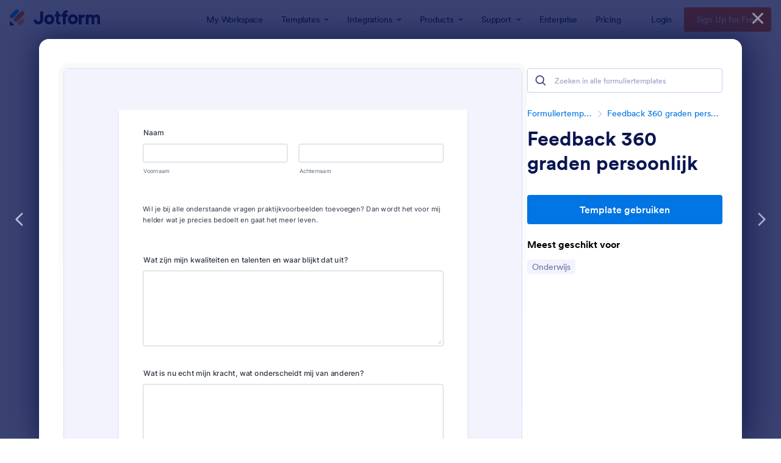

--- FILE ---
content_type: text/html; charset=UTF-8
request_url: https://www.jotform.com/nl/form-templates/preview/212564496191057/classic&nofs&disableSmartEmbed=1
body_size: 10482
content:
<html style="overflow: hidden; scroll-behavior: smooth;" class="supernova" lang="nl" jf-lang="nl" xml:lang="nl"><style type="text/css">body{
position:relative;
scroll-behavior: smooth;
opacity: 1 !important; /* some templates were hidden after window.load: https://www.jotform.com/form-templates/preview/240162793309053/classic&nofs */
margin: 0 !important;
padding: 16px !important;
}
body, html {
touch-action: auto
}
.jfCardForm .jfProgress {
bottom: 20px !important;
}
.jfCardForm .jfForm-backgroundOverlay,
.jfCardForm .jfForm-backgroundUnderlay {
height: 100%;
}
#CookieBanner,
.jfForm-fullscreen,
.jfQuestion-fullscreen,
.formFooter-wrapper,
.formFooter,
.error-navigation-container {
display: none !important;
}
.sr-only { position: absolute; width: 1px; height: 1px; padding: 0; margin: -1px; overflow: hidden; clip: rect(0, 0, 0, 0); border: 0; }
.jf-branding{display:none !important;}
.header-large h2.form-header {
font-size: 2em !important;
}
@media screen and (max-width: 768px) {
.form-all {
margin-top: 0 !important;
margin-bottom: 0 !important;
}
form {
margin: 0 !important;
}
}
/* product list bug fix */
@media screen and (max-width: 480px), screen and (max-device-width: 768px) and (orientation: portrait), screen and (max-device-width: 415px) and (orientation: landscape) {
.form-line[data-payment="true"] div[data-wrapper-react="true"] {
align-items: flex-start !important;
}
}
/* <END> product list bug fix */</style><head><meta name="viewport" content="width=device-width, initial-scale=1.0, maximum-scale=2.0, user-scalable=1"><meta name="googlebot" content="noindex,indexifembedded" /><meta name="robots" content="noindex,follow" /><link rel="alternate" type="application/json+oembed" href="https://www.jotform.com/oembed/?format=json&url=https%3A%2F%2Fform.jotform.com%2F212564496191057" title="oEmbed Form"><link rel="alternate" type="text/xml+oembed" href="https://www.jotform.com/oembed/?format=xml&url=https%3A%2F%2Fform.jotform.com%2F212564496191057" title="oEmbed Form"><link rel="shortcut icon" href="https://cdn.jotfor.ms/assets/img/favicons/favicon-2021-light%402x.png"><link rel="apple-touch-icon" href="https://cdn.jotfor.ms/assets/img/favicons/favicon-2021-light%402x.png"><title>360 graden feedback</title><link type="text/css" rel="stylesheet" href="https://cdn.jotfor.ms/stylebuilder/static/form-common.css?v=bfad20d
&v=3.3.68228"/><style type="text/css">@media print{*{-webkit-print-color-adjust: exact !important;color-adjust: exact !important;}.form-section{display:inline!important}.form-pagebreak{display:none!important}.form-section-closed{height:auto!important}.page-section{position:initial!important}}</style><link type="text/css" rel="stylesheet" href="https://cdn.jotfor.ms/themes/CSS/5e6b428acc8c4e222d1beb91.css?v=3.3.68228&v=3.3.68228"/><link type="text/css" rel="stylesheet" href="https://cdn.jotfor.ms/s/static/ac6e434b254/css/styles/payment/payment_styles.css?3.3.68228&v=3.3.68228" /><link type="text/css" rel="stylesheet" href="https://cdn.jotfor.ms/s/static/ac6e434b254/css/styles/payment/payment_feature.css?3.3.68228&v=3.3.68228" /><style type="text/css">body{ scroll-behavior: smooth; } body, html { touch-action: auto } .jfCardForm { overflow: hidden;} .jfCardForm .jfProgress { bottom: 20px !important; } .jfCardForm .jfForm-backgroundOverlay, .jfCardForm .jfForm-backgroundUnderlay { height: 100%; } .sr-only { position: absolute; width: 1px; height: 1px; padding: 0; margin: -1px; overflow: hidden; clip: rect(0, 0, 0, 0); border: 0; } html { -webkit-overflow-scrolling: touch; overflow: scroll; }body { height: 100%; overflow: scroll; }.form-line-error.donation_cont.form-validation-error, .form-line-error[data-type="control_paymentmethods"] {background: transparent !important;}.form-line-error.donation_cont .form-error-message, [data-type="control_paymentmethods"] .form-error-message {display:none;}.product-container-wrapper .form-sub-label-container{position:relative;}.product-container-wrapper .donation_currency {position: absolute;width: 46px;text-align: right;right: 10px !important;top: 10px;}.form-line-error.donation_cont.form-validation-error .form-radio+label:before, [data-type="control_paymentmethods"] .form-radio+label:before{border-color: rgba(195, 202, 216, 0.75) !important; box-shadow: none !important}</style><script type="text/javascript">document.addEventListener("DOMContentLoaded", function(test){
var user = {"username":"guest_66b4ac3dc841e651","name":null,"email":null,"website":null,"time_zone":null,"account_type":{"name":"GUEST","currency":"USD","limits":{"submissions":10,"overSubmissions":10,"sslSubmissions":10,"payments":1,"uploads":104857600,"tickets":0,"subusers":0,"api-daily-limit":100,"views":1000,"formCount":5,"hipaaCompliance":false,"emails":{"reminderEmailBlocks":1},"fieldPerForm":100,"totalSubmissions":500,"signedDocuments":1,"elementPerWorkflow":100,"aiAgents":5,"aiConversations":10,"aiSessions":1000,"aiPhoneCall":600,"aiKnowledgeBase":30000,"aiAgentSms":1},"prices":{"monthly":0,"yearly":0,"biyearly":0},"plimusIDs":{"monthly":0,"yearly":0,"biyearly":0},"planType":"2022","currentPlanType":"2022","isVisible":false},"status":null,"created_at":null,"updated_at":null,"region":null,"is_verified":null,"allowMyApps":true,"allowStoreBuilder":true,"allowSign":true,"allowSignPublicLinkV2":true,"conditionEngineBetaUser":false,"isNewValidation":false,"singleSubmissionViewBetaUser":false,"newInsertUpdateDataBetaUser":false,"isBackendFieldValidationEnabled":false,"isInputTableBetaUserEnabled":true,"submissionQViewerBetaUser":false,"isAppsLaunched":true,"allowInboxSubThread":false,"allowNewThankYouPage":false,"allowDigest":false,"allowAutoDeleteSubmissions":false,"isAppSubdomainAllowed":true,"branding21":"1","allowWorkflowFeatures":true,"allowAllSubmissions":false,"reactivationAnnouncement":false,"allowPageBuilder":false,"allowAcademy":true,"allowDonationBox":true,"allowNewCondition":false,"allowMixedListing":true,"headerShowUpgrade":false,"allowWorkflowV2":true,"workflowAIActionEnabled":false,"workflowTestRunEnabled":false,"isDefaultToolPromptEnable":false,"isPortalUserManagementBetaUserEnabled":true,"allowAIAgentFormFiller":true,"aiAgentBetaUser":true,"AIAgentBetaAccepted":"1","aiAgentReleased":true,"aiFormBuilderBetaUserAgreement":"1","allowPaymentReusableForEnterprise":false,"aiSupportAgentEnabled":true,"isNewFolderStructureAvailable":false,"isTeamLabelsEnabledUser":false,"canCreateAIFormTemplate":false,"isNewFormTransferEnabled":true,"allowAIFormDesigner":false,"isUseFormCreationAnimations":true,"isSmartPDFFormViewSelectionAllowed":false,"isAllowCreateDocumentWithAI":false,"salesforceAIAgentBetaUser":false,"isAIProductsBetaAgreementAccepted":false,"isAISubmissionDocumentUser":"1","teamsBetaUser":"0","allowEncryptionV2":true,"isFormBuilderNewShare":false,"ofacUser":false,"isSupportersAllowedToLoginOptionEnabled":true,"isNewSMTPFlowEnabled":true,"showNewBadgesForWorkflow":false,"limitEstimation":null,"notifications":[],"forceHipaaModal":false,"identifier":"ff8576390f421b0c689ef1acd6c7520a","is2FAActive":false,"is2FAEnabled":false}
var userCreationDate = (user && user.created_at !== null) ? new Date(user.created_at) : null;
var signReleaseDate = new Date("2022-10-04");
var isGuestUser = !user || user.account_type.name === "GUEST";
var showSignWatermark = isGuestUser || userCreationDate.getTime() >= signReleaseDate.getTime();
// Mock _paypalCompleteJS as a constructor
window._paypalCompleteJS = function () {
this.initialization = function () {};
};
if (showSignWatermark) {
var signatureFields = document.querySelectorAll('[data-type="control_signature"]');
signatureFields.forEach(function(signatureField){
var inputArea = signatureField.querySelector(".signature-wrapper");
if (inputArea !== null) {
inputArea.style.position = "relative";
var div = document.createElement("div");
div.style = "position: absolute; bottom: 6px; right: 10px; font-size: 10px; font-family: Inter, sans-serif; pointer-events: none;";
var powerText = document.createElement("div");
powerText.innerText = "Powered by ";
var signSpan = document.createElement("span");
signSpan.style = "color: rgb(123, 182, 15); font-weight: 700;";
signSpan.innerText = "Jotform Sign";
powerText.appendChild(signSpan);
div.appendChild(powerText);
inputArea.appendChild(div);
}
});
}
if (document.querySelector("div.form-all") !== null){
var formOffset = window.getComputedStyle(document.querySelector("div.form-all"), ":before").getPropertyValue("top");
if(parseInt(formOffset.replace("px", "")) < 0){
document.querySelector("div.form-all").style.cssText = "margin-top:0 !important";
// document.querySelector("div.form-all").style.top = ( -1 * parseInt(formOffset.replace("px", "")) + "px");
document.querySelector("div.form-all").style.marginBottom = (-1 * parseInt(formOffset.replace("px", "")) + "px");
}
}
}, false);setInterval(function(){if (document.querySelectorAll("iframe").length) { document.querySelectorAll("iframe").forEach(function(embed, index){ embed.title = "Form Embed - " + (++index); }); } var form = document.querySelectorAll("form.jotform-form"); if(typeof form !== "undefined" && form && form.length){ form[0].setAttribute("action", "/nl/form-templates/preview/thank-you/classic?"); form[0].setAttribute("method", "post"); } }, 1000); var _extScriptSources = '["https:\/\/cdn.jotfor.ms\/s\/static\/ac6e434b254\/static\/prototype.forms.js","https:\/\/cdn.jotfor.ms\/s\/static\/ac6e434b254\/static\/jotform.forms.js","https:\/\/cdn.jotfor.ms\/s\/static\/ac6e434b254\/js\/pen\/toMarkdown.js","https:\/\/cdn.jotfor.ms\/s\/static\/ac6e434b254\/js\/pen\/showdown.js","https:\/\/cdn.jotfor.ms\/s\/umd\/3910e76dcba\/for-sanitize.js"]'; function loadInlineScripts(){	JotForm.newDefaultTheme = true;
JotForm.extendsNewTheme = false;
// {GPT_APP_SCRIPT}
JotForm.singleProduct = false;
JotForm.newPaymentUIForNewCreatedForms = true;
JotForm.texts = {"confirmEmail":"E-mail does not match","pleaseWait":"Please wait...","validateEmail":"You need to validate this e-mail","confirmClearForm":"Are you sure you want to clear the form","lessThan":"Your score should be less than or equal to","incompleteFields":"There are incomplete required fields. Please complete them.","required":"This field is required.","requireOne":"At least one field required.","requireEveryRow":"Every row is required.","requireEveryCell":"Every cell is required.","email":"Enter a valid e-mail address","alphabetic":"This field can only contain letters","numeric":"This field can only contain numeric values","alphanumeric":"This field can only contain letters and numbers.","cyrillic":"This field can only contain cyrillic characters","url":"This field can only contain a valid URL","currency":"This field can only contain currency values.","fillMask":"Field value must fill mask.","uploadExtensions":"You can only upload following files:","noUploadExtensions":"File has no extension file type (e.g. .txt, .png, .jpeg)","uploadFilesize":"File size cannot be bigger than:","uploadFilesizemin":"File size cannot be smaller than:","gradingScoreError":"Score total should only be less than or equal to","inputCarretErrorA":"Input should not be less than the minimum value:","inputCarretErrorB":"Input should not be greater than the maximum value:","maxDigitsError":"The maximum digits allowed is","minCharactersError":"The number of characters should not be less than the minimum value:","maxCharactersError":"The number of characters should not be more than the maximum value:","freeEmailError":"Free email accounts are not allowed","minSelectionsError":"The minimum required number of selections is ","maxSelectionsError":"The maximum number of selections allowed is ","pastDatesDisallowed":"Date must not be in the past.","dateLimited":"This date is unavailable.","dateInvalid":"This date is not valid. The date format is {format}","dateInvalidSeparate":"This date is not valid. Enter a valid {element}.","ageVerificationError":"You must be older than {minAge} years old to submit this form.","multipleFileUploads_typeError":"{file} has invalid extension. Only {extensions} are allowed.","multipleFileUploads_sizeError":"{file} is too large, maximum file size is {sizeLimit}.","multipleFileUploads_minSizeError":"{file} is too small, minimum file size is {minSizeLimit}.","multipleFileUploads_emptyError":"{file} is empty, please select files again without it.","multipleFileUploads_uploadFailed":"File upload failed, please remove it and upload the file again.","multipleFileUploads_onLeave":"The files are being uploaded, if you leave now the upload will be cancelled.","multipleFileUploads_fileLimitError":"Only {fileLimit} file uploads allowed.","dragAndDropFilesHere_infoMessage":"Drag and drop files here","chooseAFile_infoMessage":"Choose a file","maxFileSize_infoMessage":"Max. file size","generalError":"There are errors on the form. Please fix them before continuing.","generalPageError":"There are errors on this page. Please fix them before continuing.","wordLimitError":"Too many words. The limit is","wordMinLimitError":"Too few words. The minimum is","characterLimitError":"Too many Characters. The limit is","characterMinLimitError":"Too few characters. The minimum is","ccInvalidNumber":"Credit Card Number is invalid.","ccInvalidCVC":"CVC number is invalid.","ccInvalidExpireDate":"Expire date is invalid.","ccInvalidExpireMonth":"Expiration month is invalid.","ccInvalidExpireYear":"Expiration year is invalid.","ccMissingDetails":"Please fill up the credit card details.","ccMissingProduct":"Please select at least one product.","ccMissingDonation":"Please enter numeric values for donation amount.","disallowDecimals":"Please enter a whole number.","restrictedDomain":"This domain is not allowed","ccDonationMinLimitError":"Minimum amount is {minAmount} {currency}","requiredLegend":"All fields marked with * are required and must be filled.","geoPermissionTitle":"Permission Denied","geoPermissionDesc":"Check your browser's privacy settings.","geoNotAvailableTitle":"Position Unavailable","geoNotAvailableDesc":"Location provider not available. Please enter the address manually.","geoTimeoutTitle":"Timeout","geoTimeoutDesc":"Please check your internet connection and try again.","selectedTime":"Selected Time","formerSelectedTime":"Former Time","cancelAppointment":"Cancel Appointment","cancelSelection":"Cancel Selection","confirmSelection":"Confirm Selection","noSlotsAvailable":"No slots available","slotUnavailable":"{time} on {date} has been selected is unavailable. Please select another slot.","multipleError":"There are {count} errors on this page. Please correct them before moving on.","oneError":"There is {count} error on this page. Please correct it before moving on.","doneMessage":"Well done! All errors are fixed.","invalidTime":"Enter a valid time","doneButton":"Done","reviewSubmitText":"Review and Submit","nextButtonText":"Next","prevButtonText":"Previous","seeErrorsButton":"See Errors","notEnoughStock":"Not enough stock for the current selection","notEnoughStock_remainedItems":"Not enough stock for the current selection ({count} items left)","soldOut":"Sold Out","justSoldOut":"Just Sold Out","selectionSoldOut":"Selection Sold Out","subProductItemsLeft":"({count} items left)","startButtonText":"START","submitButtonText":"Submit","submissionLimit":"Sorry! Only one entry is allowed. <br> Multiple submissions are disabled for this form.","reviewBackText":"Back to Form","seeAllText":"See All","progressMiddleText":"of","fieldError":"field has an error.","error":"Error"};
JotForm.newPaymentUI = true;
JotForm.originalLanguage = "nl";
JotForm.activeRedirect = "thanktext";
JotForm.uploadServerURL = "https://upload.jotform.com/upload";
JotForm.clearFieldOnHide="disable";
JotForm.submitError="jumpToFirstError";
JotForm.init(function(){
/*INIT-START*/
if (window.Jotform && JotForm.accessible) $('input_7').setAttribute('tabindex',0);
JotForm.setCustomHint( 'input_7', 'Type here...' );
if (window.Jotform && JotForm.accessible) $('input_9').setAttribute('tabindex',0);
JotForm.setCustomHint( 'input_9', 'Type here...' );
if (window.Jotform && JotForm.accessible) $('input_30').setAttribute('tabindex',0);
JotForm.setCustomHint( 'input_30', 'Type here...' );
if (window.Jotform && JotForm.accessible) $('input_11').setAttribute('tabindex',0);
JotForm.setCustomHint( 'input_11', 'Type here...' );
if (window.Jotform && JotForm.accessible) $('input_31').setAttribute('tabindex',0);
JotForm.setCustomHint( 'input_31', 'Type here...' );
if (window.Jotform && JotForm.accessible) $('input_14').setAttribute('tabindex',0);
JotForm.setCustomHint( 'input_14', 'Type here...' );
if (window.Jotform && JotForm.accessible) $('input_15').setAttribute('tabindex',0);
JotForm.setCustomHint( 'input_15', 'Type here...' );
if (window.Jotform && JotForm.accessible) $('input_16').setAttribute('tabindex',0);
JotForm.setCustomHint( 'input_16', 'Type here...' );
if (window.Jotform && JotForm.accessible) $('input_18').setAttribute('tabindex',0);
JotForm.setCustomHint( 'input_18', 'Type here...' );
if (window.Jotform && JotForm.accessible) $('input_19').setAttribute('tabindex',0);
JotForm.setCustomHint( 'input_19', 'Type here...' );
if (window.Jotform && JotForm.accessible) $('input_33').setAttribute('tabindex',0);
JotForm.setCustomHint( 'input_33', 'Type here...' );
if (window.Jotform && JotForm.accessible) $('input_34').setAttribute('tabindex',0);
JotForm.setCustomHint( 'input_34', 'Type here...' );
if (window.Jotform && JotForm.accessible) $('input_22').setAttribute('tabindex',0);
JotForm.setCustomHint( 'input_22', 'Type here...' );
if (window.Jotform && JotForm.accessible) $('input_23').setAttribute('tabindex',0);
JotForm.setCustomHint( 'input_23', 'Type here...' );
if (window.Jotform && JotForm.accessible) $('input_25').setAttribute('tabindex',0);
JotForm.setCustomHint( 'input_25', 'Type here...' );
if (window.Jotform && JotForm.accessible) $('input_35').setAttribute('tabindex',0);
JotForm.setCustomHint( 'input_35', 'Type here...' );
if (window.Jotform && JotForm.accessible) $('input_27').setAttribute('tabindex',0);
JotForm.setCustomHint( 'input_27', 'Type here...' );
JotForm.alterTexts({"ageVerificationError":"U moet ouder zijn dan {minAge} jaar om dit formulier in te dienen.","alphabetic":"Dit veld mag alleen letters bevatten","alphanumeric":"Dit veld kan alleen letters en cijfers bevatten","appointmentSelected":"U heeft {time} op {date} gekozen","ccDonationMinLimitError":"Minimum bedrag is {minAmount} {currency}","ccInvalidCVC":"CVC-nummer is ongeldig","ccInvalidExpireDate":"De einddatum is ongeldig.","ccInvalidExpireMonth":"Expiration month is invalid.","ccInvalidExpireYear":"Expiration year is invalid.","ccInvalidNumber":"Het nummer van de creditcard is ongeldig.","ccMissingDetails":"Please fill up the credit card details.","ccMissingDonation":"Vul enkel numerieke waarden in voor het donatie bedrag.","ccMissingProduct":"Graag minimaal één product selecteren.","characterLimitError":"Te veel karakters. Het maximum is","characterMinLimitError":"Te weinig karakters. Het minimum is","confirmClearForm":"Weet je zeker dat je het formulier wilt leegmaken","confirmEmail":"Je email is niet gelijk","currency":"Dit veld kan alleen valuta bevatten","cyrillic":"Dit veld kan alleen cyrillische karakters bevatten","dateInvalid":"Deze datum is niet geldig. De datumnotatie is {formaat}","dateInvalidSeparate":"Deze datum is niet geldig. Voer een geldig {} element in.","dateLimited":"Deze datum is niet beschikbaar.","disallowDecimals":"Geef een geheel getal.","doneButton":"Klaar","doneMessage":"Goed gedaan! Alle fouten zijn verholpen.","dragAndDropFilesHere_infoMessage":"Sleep bestanden hier naartoe","email":"Voer een geldig emailadres in","fillMask":"Veldwaarde moet toegestane invoer te vullen.","freeEmailError":"Gratis email accounts zijn niet toegelaten.","generalError":"Er zijn fouten op het formulier. Los deze s.v.p. op voor je verder gaat.","generalPageError":"Er zijn fouten op deze pagina. Herstel dit s.v.p. voordat je verder gaat.","geoNotAvailableDesc":"Location provider not available. Please enter the address manually.","geoNotAvailableTitle":"Position Unavailable","geoPermissionDesc":"Check your browser's privacy settings.","geoPermissionTitle":"Permission Denied","geoTimeoutDesc":"Please check your internet connection and try again.","geoTimeoutTitle":"Timeout","gradingScoreError":"Totaalscore kan alleen minder dan of gelijk zijn aan","incompleteFields":"Niet alle verplichte velden zijn ingevuld. Vul deze velden s.v.p. in","inputCarretErrorA":"Invoer mag niet kleiner zijn dan de minimumwaarde:","inputCarretErrorB":"De input mag niet groter zijn dan de maximum waarde:","justSoldOut":"Net Uitverkocht","lessThan":"Je score zou minder of gelijk moeten zijn aan","maxDigitsError":"Het maximum aantal toegelaten tekens is","maxFileSize_infoMessage":"Max. bestand grootte","maxSelectionsError":"The maximum number of selections allowed is ","minSelectionsError":"Het minimum aantal vereiste selecties is","multipleError":"Er zijn {count} fouten op deze pagina. Corrigeer deze voordat u verder gaat.","multipleFileUploads_emptyError":"{file} is leeg, selecteer bestanden opnieuw zonder dit bestand.","multipleFileUploads_fileLimitError":"Alleen {} FILELIMIT uploaden van bestanden toegestaan.","multipleFileUploads_minSizeError":"{file} is te klein, minimale bestandsgrootte is {minSizeLimit}.","multipleFileUploads_onLeave":"De bestanden worden ge-upload, als je nu de pagina verlaat, zal de upload worden geannuleerd.","multipleFileUploads_sizeError":"{file} is te groot, de maximale bestandsgrootte is {sizeLimit}.","multipleFileUploads_typeError":"{file} heeft een ongeldige extensie. Alleen {extensions} zijn toegestaan.","multipleFileUploads_uploadFailed":"File upload failed, please remove it and upload the file again.","nextButtonText":"Volgende","noSlotsAvailable":"Geen tijdslot beschikbaar","notEnoughStock":"Onvoldoende voorraad voor de huidige selectie","notEnoughStock_remainedItems":"Onvoldoende voorraad voor de huidige selectie ({count} items left)","noUploadExtensions":"File has no extension file type (e.g. .txt, .png, .jpeg)","numeric":"Dit veld mag alleen numerieke karakters bevatten","oneError":"Er is {count} fout op deze pagina. Corrigeer deze voordat u verder gaat.","pastDatesDisallowed":"Datum mag niet in het verleden plaatsvinden.","pleaseWait":"Even geduld aub...","prevButtonText":"Vorige","required":"Dit veld is verplicht.","requiredLegend":"Alle velden met een * zijn verplicht en moeten worden ingevuld.","requireEveryCell":"Iedere cel is verplicht","requireEveryRow":"Elke rij is verplicht.","requireOne":"Tenminste een veld verplicht om in te vullen.","restrictedDomain":"This domain is not allowed","seeErrorsButton":"Zie Fouten","selectionSoldOut":"Selectie Uitverkocht","slotUnavailable":"{time} on {date} has been selected is unavailable. Please select another slot.","soldOut":"Uitverkocht","submitButtonText":"Versturen","subProductItemsLeft":"({count} items left)","uploadExtensions":"Je kunt alleen de volgende bestanden uploaden:","uploadFilesize":"De grootte van het bestand kan niet groter zijn dan:","uploadFilesizemin":"Bestandsgrootte mag niet kleiner zijn dan:","url":"Dit veld kan alleen een geldige URL bevatten","validateEmail":"You need to validate this e-mail","wordLimitError":"Te veel woorden. De limiet is","wordMinLimitError":"Te weinig woorden. Het minimum is"});
/*INIT-END*/
});
setTimeout(function() {
JotForm.paymentExtrasOnTheFly([null,{"description":"","name":"naam","qid":"1","text":"Naam","type":"control_fullname"},null,null,null,{"name":"input5","qid":"5","text":"Wil je bij alle onderstaande vragen praktijkvoorbeelden toevoegen? Dan wordt het voor mij helder wat je precies bedoelt en gaat het meer leven.","type":"control_text"},null,{"description":"","mde":"Yes","name":"watZijn","qid":"7","subLabel":"","text":"Wat zijn mijn kwaliteiten en talenten en waar blijkt dat uit?","type":"control_textarea","wysiwyg":"Disable"},null,{"description":"","mde":"Yes","name":"watIs","qid":"9","subLabel":"","text":"Wat is nu echt mijn kracht, wat onderscheidt mij van anderen? ","type":"control_textarea","wysiwyg":"Disable"},null,{"description":"","mde":"Yes","name":"wanneerBen","qid":"11","subLabel":"","text":"Wanneer ben ik echt helemaal in mijn element? ","type":"control_textarea","wysiwyg":"Disable"},null,null,{"description":"","mde":"Yes","name":"wieBen","qid":"14","subLabel":"","text":"Wie ben ik in de omgang?","type":"control_textarea","wysiwyg":"Disable"},{"description":"","mde":"Yes","name":"waarvoorKom","qid":"15","subLabel":"","text":"Waarvoor kom je naar mij toe? Waarom?","type":"control_textarea","wysiwyg":"Disable"},{"description":"","mde":"Yes","name":"welkTalent","qid":"16","subLabel":"","text":"Welk talent zou ik nog vaker in mogen zetten? Waarom?","type":"control_textarea","wysiwyg":"Disable"},{"name":"input17","qid":"17","text":"Onderstaande vragen geven mij inzicht in mijn valkuilen: (is altijd de overtreffende trap van een kwaliteit en laat je zien wanneer je om wat voor reden dan ook onder druk staat)","type":"control_text"},{"description":"","mde":"Yes","name":"watZijn18","qid":"18","subLabel":"","text":"Wat zijn mijn valkuilen? Waarom?","type":"control_textarea","wysiwyg":"Disable"},{"description":"","mde":"Yes","name":"inWelke","qid":"19","subLabel":"","text":"In welke situaties laat ik ze zien? ","type":"control_textarea","wysiwyg":"Disable"},null,null,{"description":"","mde":"Yes","name":"welkEffect","qid":"22","subLabel":"","text":"Welk effect heeft mijn gedrag op jou?","type":"control_textarea","wysiwyg":"Disable"},{"description":"","mde":"Yes","name":"watZou","qid":"23","subLabel":"","text":"Wat zou mij kunnen helpen in deze situaties?","type":"control_textarea","wysiwyg":"Disable"},{"name":"input24","qid":"24","text":"Onderstaande vragen geven mij meer inzicht in mijn inzetbaarheid:","type":"control_text"},{"description":"","mde":"Yes","name":"inWelke25","qid":"25","subLabel":"","text":"In welke branch(es) en bedrijven zie je mij werken? In welke rol? ","type":"control_textarea","wysiwyg":"Disable"},null,{"description":"","mde":"Yes","name":"totSlot","qid":"27","subLabel":"","text":"Tot slot: Graag hoor ik je tips! Wil je nog iets anders kwijt?","type":"control_textarea","wysiwyg":"Disable"},{"description":"","name":"magIk","qid":"28","text":"Mag ik je bellen wanneer ik nog vragen heb na aanleiding van deze vragenlijst?","type":"control_yesno"},null,{"description":"","mde":"Yes","name":"hoeZet","qid":"30","subLabel":"","text":"Hoe zet ik die in? Wat is daarvan het resultaat?","type":"control_textarea","wysiwyg":"Disable"},{"description":"","mde":"Yes","name":"hoeMerk","qid":"31","subLabel":"","text":"Hoe merk je dat dan en welk gedrag laat ik dan zien?","type":"control_textarea","wysiwyg":"Disable"},null,{"description":"","mde":"Yes","name":"watWordt33","qid":"33","subLabel":"","text":"Wat wordt er dan in mij geraakt?","type":"control_textarea","wysiwyg":"Disable"},{"description":"","mde":"Yes","name":"watGebeurt","qid":"34","subLabel":"","text":"Wat gebeurt er dan met mij?","type":"control_textarea","wysiwyg":"Disable"},{"description":"","mde":"Yes","name":"metWelke","qid":"35","subLabel":"","text":"Met welke personen is het voor mij zinvol een netwerkgesprek te voeren? Waarom? ","type":"control_textarea","wysiwyg":"Disable"},{"name":"submit","qid":36,"text":"Submit","type":"control_button"}]);}, 20);
var all_spc = document.querySelectorAll("form[id='212564496191057'] .si" + "mple" + "_spc");
for (var i = 0; i < all_spc.length; i++)
{
all_spc[i].value = "212564496191057-212564496191057";
}
}</script></head><body style="overflow-x:hidden;"><form class="jotform-form" onsubmit="return typeof testSubmitFunction !== 'undefined' && testSubmitFunction();" action="/nl/form-templates/preview/thank-you/classic" method="post" name="form_212564496191057" id="212564496191057" accept-charset="utf-8" autocomplete="on"><input type="hidden" name="formID" value="212564496191057" /><input type="hidden" id="JWTContainer" value="" /><input type="hidden" id="cardinalOrderNumber" value="" /><input type="hidden" id="jsExecutionTracker" name="jsExecutionTracker" value="build-date-1769108803217" /><input type="hidden" id="submitSource" name="submitSource" value="unknown" /><input type="hidden" id="submitDate" name="submitDate" value="undefined" /><input type="hidden" id="buildDate" name="buildDate" value="1769108803217" /><input type="hidden" name="uploadServerUrl" value="https://upload.jotform.com/upload" /><div role="main" class="form-all"><ul class="form-section page-section" role="presentation"><li class="form-line" data-type="control_fullname" id="id_1"><label class="form-label form-label-top form-label-auto" id="label_1" for="first_1" aria-hidden="false"> Naam </label><div id="cid_1" class="form-input-wide" data-layout="full"><div data-wrapper-react="true"><span class="form-sub-label-container" style="vertical-align:top" data-input-type="first"><input type="text" id="first_1" name="q1_naam[first]" class="form-textbox" data-defaultvalue="" autocomplete="section-input_1 given-name" size="10" data-component="first" aria-labelledby="label_1 sublabel_1_first" value="" /><label class="form-sub-label" for="first_1" id="sublabel_1_first" style="min-height:13px">Voornaam</label></span><span class="form-sub-label-container" style="vertical-align:top" data-input-type="last"><input type="text" id="last_1" name="q1_naam[last]" class="form-textbox" data-defaultvalue="" autocomplete="section-input_1 family-name" size="15" data-component="last" aria-labelledby="label_1 sublabel_1_last" value="" /><label class="form-sub-label" for="last_1" id="sublabel_1_last" style="min-height:13px">Achternaam</label></span></div></div></li><li class="form-line" data-type="control_text" id="id_5"><div id="cid_5" class="form-input-wide" data-layout="full"><div id="text_5" class="form-html" data-component="text" tabindex="-1"><p>Wil je bij alle onderstaande vragen praktijkvoorbeelden toevoegen? Dan wordt het voor mij helder wat je precies bedoelt en gaat het meer leven.</p></div></div></li><li class="form-line" data-type="control_textarea" id="id_7"><label class="form-label form-label-top form-label-auto" id="label_7" for="input_7" aria-hidden="false"> Wat zijn mijn kwaliteiten en talenten en waar blijkt dat uit? </label><div id="cid_7" class="form-input-wide" data-layout="full"> <textarea id="input_7" class="form-textarea" name="q7_watZijn" style="width:648px;height:163px" data-component="textarea" aria-labelledby="label_7"></textarea> </div></li><li class="form-line" data-type="control_textarea" id="id_9"><label class="form-label form-label-top form-label-auto" id="label_9" for="input_9" aria-hidden="false"> Wat is nu echt mijn kracht, wat onderscheidt mij van anderen?  </label><div id="cid_9" class="form-input-wide" data-layout="full"> <textarea id="input_9" class="form-textarea" name="q9_watIs" style="width:648px;height:163px" data-component="textarea" aria-labelledby="label_9"></textarea> </div></li><li class="form-line" data-type="control_textarea" id="id_30"><label class="form-label form-label-top form-label-auto" id="label_30" for="input_30" aria-hidden="false"> Hoe zet ik die in? Wat is daarvan het resultaat? </label><div id="cid_30" class="form-input-wide" data-layout="full"> <textarea id="input_30" class="form-textarea" name="q30_hoeZet" style="width:648px;height:163px" data-component="textarea" aria-labelledby="label_30"></textarea> </div></li><li class="form-line" data-type="control_textarea" id="id_11"><label class="form-label form-label-top form-label-auto" id="label_11" for="input_11" aria-hidden="false"> Wanneer ben ik echt helemaal in mijn element?  </label><div id="cid_11" class="form-input-wide" data-layout="full"> <textarea id="input_11" class="form-textarea" name="q11_wanneerBen" style="width:648px;height:163px" data-component="textarea" aria-labelledby="label_11"></textarea> </div></li><li class="form-line" data-type="control_textarea" id="id_31"><label class="form-label form-label-top form-label-auto" id="label_31" for="input_31" aria-hidden="false"> Hoe merk je dat dan en welk gedrag laat ik dan zien? </label><div id="cid_31" class="form-input-wide" data-layout="full"> <textarea id="input_31" class="form-textarea" name="q31_hoeMerk" style="width:648px;height:163px" data-component="textarea" aria-labelledby="label_31"></textarea> </div></li><li class="form-line" data-type="control_textarea" id="id_14"><label class="form-label form-label-top form-label-auto" id="label_14" for="input_14" aria-hidden="false"> Wie ben ik in de omgang? </label><div id="cid_14" class="form-input-wide" data-layout="full"> <textarea id="input_14" class="form-textarea" name="q14_wieBen" style="width:648px;height:163px" data-component="textarea" aria-labelledby="label_14"></textarea> </div></li><li class="form-line" data-type="control_textarea" id="id_15"><label class="form-label form-label-top form-label-auto" id="label_15" for="input_15" aria-hidden="false"> Waarvoor kom je naar mij toe? Waarom? </label><div id="cid_15" class="form-input-wide" data-layout="full"> <textarea id="input_15" class="form-textarea" name="q15_waarvoorKom" style="width:648px;height:163px" data-component="textarea" aria-labelledby="label_15"></textarea> </div></li><li class="form-line" data-type="control_textarea" id="id_16"><label class="form-label form-label-top form-label-auto" id="label_16" for="input_16" aria-hidden="false"> Welk talent zou ik nog vaker in mogen zetten? Waarom? </label><div id="cid_16" class="form-input-wide" data-layout="full"> <textarea id="input_16" class="form-textarea" name="q16_welkTalent" style="width:648px;height:163px" data-component="textarea" aria-labelledby="label_16"></textarea> </div></li><li class="form-line" data-type="control_text" id="id_17"><div id="cid_17" class="form-input-wide" data-layout="full"><div id="text_17" class="form-html" data-component="text" tabindex="-1"><p>Onderstaande vragen geven mij inzicht in mijn valkuilen: (is altijd de overtreffende trap van een kwaliteit en laat je zien wanneer je om wat voor reden dan ook onder druk staat)</p></div></div></li><li class="form-line" data-type="control_textarea" id="id_18"><label class="form-label form-label-top form-label-auto" id="label_18" for="input_18" aria-hidden="false"> Wat zijn mijn valkuilen? Waarom? </label><div id="cid_18" class="form-input-wide" data-layout="full"> <textarea id="input_18" class="form-textarea" name="q18_watZijn18" style="width:648px;height:163px" data-component="textarea" aria-labelledby="label_18"></textarea> </div></li><li class="form-line" data-type="control_textarea" id="id_19"><label class="form-label form-label-top form-label-auto" id="label_19" for="input_19" aria-hidden="false"> In welke situaties laat ik ze zien?  </label><div id="cid_19" class="form-input-wide" data-layout="full"> <textarea id="input_19" class="form-textarea" name="q19_inWelke" style="width:648px;height:163px" data-component="textarea" aria-labelledby="label_19"></textarea> </div></li><li class="form-line" data-type="control_textarea" id="id_33"><label class="form-label form-label-top form-label-auto" id="label_33" for="input_33" aria-hidden="false"> Wat wordt er dan in mij geraakt? </label><div id="cid_33" class="form-input-wide" data-layout="full"> <textarea id="input_33" class="form-textarea" name="q33_watWordt33" style="width:648px;height:163px" data-component="textarea" aria-labelledby="label_33"></textarea> </div></li><li class="form-line" data-type="control_textarea" id="id_34"><label class="form-label form-label-top form-label-auto" id="label_34" for="input_34" aria-hidden="false"> Wat gebeurt er dan met mij? </label><div id="cid_34" class="form-input-wide" data-layout="full"> <textarea id="input_34" class="form-textarea" name="q34_watGebeurt" style="width:648px;height:163px" data-component="textarea" aria-labelledby="label_34"></textarea> </div></li><li class="form-line" data-type="control_textarea" id="id_22"><label class="form-label form-label-top form-label-auto" id="label_22" for="input_22" aria-hidden="false"> Welk effect heeft mijn gedrag op jou? </label><div id="cid_22" class="form-input-wide" data-layout="full"> <textarea id="input_22" class="form-textarea" name="q22_welkEffect" style="width:648px;height:163px" data-component="textarea" aria-labelledby="label_22"></textarea> </div></li><li class="form-line" data-type="control_textarea" id="id_23"><label class="form-label form-label-top form-label-auto" id="label_23" for="input_23" aria-hidden="false"> Wat zou mij kunnen helpen in deze situaties? </label><div id="cid_23" class="form-input-wide" data-layout="full"> <textarea id="input_23" class="form-textarea" name="q23_watZou" style="width:648px;height:163px" data-component="textarea" aria-labelledby="label_23"></textarea> </div></li><li class="form-line" data-type="control_text" id="id_24"><div id="cid_24" class="form-input-wide" data-layout="full"><div id="text_24" class="form-html" data-component="text" tabindex="-1"><p>Onderstaande vragen geven mij meer inzicht in mijn inzetbaarheid:</p></div></div></li><li class="form-line" data-type="control_textarea" id="id_25"><label class="form-label form-label-top form-label-auto" id="label_25" for="input_25" aria-hidden="false"> In welke branch(es) en bedrijven zie je mij werken? In welke rol?  </label><div id="cid_25" class="form-input-wide" data-layout="full"> <textarea id="input_25" class="form-textarea" name="q25_inWelke25" style="width:648px;height:163px" data-component="textarea" aria-labelledby="label_25"></textarea> </div></li><li class="form-line" data-type="control_textarea" id="id_35"><label class="form-label form-label-top form-label-auto" id="label_35" for="input_35" aria-hidden="false"> Met welke personen is het voor mij zinvol een netwerkgesprek te voeren? Waarom?  </label><div id="cid_35" class="form-input-wide" data-layout="full"> <textarea id="input_35" class="form-textarea" name="q35_metWelke" style="width:648px;height:163px" data-component="textarea" aria-labelledby="label_35"></textarea> </div></li><li class="form-line" data-type="control_textarea" id="id_27"><label class="form-label form-label-top form-label-auto" id="label_27" for="input_27" aria-hidden="false"> Tot slot: Graag hoor ik je tips! Wil je nog iets anders kwijt? </label><div id="cid_27" class="form-input-wide" data-layout="full"> <textarea id="input_27" class="form-textarea" name="q27_totSlot" style="width:648px;height:163px" data-component="textarea" aria-labelledby="label_27"></textarea> </div></li><li class="form-line" data-type="control_button" id="id_36"><div id="cid_36" class="form-input-wide" data-layout="full"><div data-align="auto" class="form-buttons-wrapper form-buttons-auto jsTest-button-wrapperField"><button id="input_36" type="submit" class="form-submit-button submit-button jf-form-buttons jsTest-submitField legacy-submit" data-component="button" data-content="">Submit</button></div></div></li><li style="display:none">Should be Empty: <input type="hidden" name="website" value="" /></li></ul></div><input type="hidden" class="simple_spc" id="simple_spc" name="simple_spc" value="212564496191057" /></form></body><script type="text/javascript">document.addEventListener("DOMContentLoaded", function(event) {
//remove form branding
if (typeof window.brandingFooter === 'object' && window.brandingFooter !== null) {
if (typeof window.brandingFooter.init === 'function') {
window.brandingFooter.init = function() {
return null;
};
}
for (const key in window.brandingFooter) {
if (typeof window.brandingFooter[key] === 'function') {
window.brandingFooter[key] = function() {
return null;
};
}
}
} else if (typeof window.brandingFooter === 'function') {
window.brandingFooter = function() {
return null;
};
}
//END remove form branding
var loaderRemoved = false;
try {
if (typeof window.top.Commons !== "undefined") {
window.top.Commons.showHideFormLoaderIndicators(true);
loaderRemoved = true;
}
} catch {
// Cannot access to window.top on the salesforce platform becouse of cross-origin
}
try {
if (!loaderRemoved && typeof window.parent.Embed !== "undefined") {
window.parent.Embed.hideFormLoaderIndicators();
loaderRemoved = true;
} else if (!loaderRemoved) {
var loaders = Array.from((window.parent.document || document).querySelectorAll("div.template-loader"));
loaders.forEach(function(loader) {
loader.style.display = "none";
});
if (typeof window.parent.loadJSFiles !== "undefined" ) {
console.log('window.parent.loadJSFiles called!');
window.parent.loadJSFiles();
}
}
} catch(e) {
// Cannot access to window.top on the becouse of cross-origin
}
});
var jfServerInterval = setInterval(function () {
if (typeof window.Jotform !== "undefined") {
JotForm.server = window.location.origin + "/server.php";
JotForm.getServerURL = function() {
JotForm.server = window.location.origin + "/server.php";
}
window.clearInterval(jfServerInterval);
}
}, 100);
let previewContainer = document.querySelector("body");
function loadJSFiles() {
if (!window.isExtScriptSourcesLoaded) {
var sources = JSON.parse(window._extScriptSources);
if (sources && sources.length) {
loadScriptSequentially(sources, 0).then(() => {
loadInlineScripts();
});
} else {
loadInlineScripts();
}
window.isExtScriptSourcesLoaded = true;
}
}
function loadScriptSequentially(sources, index) {
return new Promise((resolve, reject) => {
if (index >= sources.length) {
setTimeout(() => {
window.document.dispatchEvent(new Event("DOMContentLoaded", {
bubbles: true,
cancelable: true
}));
}, 300);
resolve();
return;
}
let script = document.createElement('script');
script.src = sources[index];
script.onload = () => {
if (sources[index].includes('sortingProducts.js')) {
setTimeout(() => {
initSortingProductsLoad();
}, 600);
}
loadScriptSequentially(sources, index + 1).then(resolve).catch(reject);
};
script.onerror = reject;
document.getElementsByTagName('head')[0].appendChild(script);
});
}
function loadAppDirectoryAssets() {
try {
if (typeof window.parent.wlaSourceList == "undefined") {
return;
}
window.parent.wlaSourceList.push({type: 'JS', url: "https://cdn.jotfor.ms/landings/assets/js/form-templates/min/core-min.js?v=1769086176"});
window.parent.wlaSourceList.push({type: 'JS', url: "https://cdn.jotfor.ms/s/umd/3910e76dcba/for-actions.js?v=1769086176"});
if (typeof window.parent.loadAfter !== "function") {
return;
}
window.parent.loadAfter(window.parent.wlaSourceList);
} catch {
// Cannot access to window.top on the becouse of cross-origin
}
}
if(('ontouchstart' in window) || (navigator.maxTouchPoints > 0) || (navigator.msMaxTouchPoints > 0)) {
previewContainer.addEventListener("touchstart", function _listener(event) {
const cookieBanner = document.querySelector('#CookieBanner');
if (cookieBanner && cookieBanner.contains(event.target)) {
console.log('TemplatesPreview :: touchstart on cookiebot wrapper');
return;
}
previewContainer.removeEventListener("touchstart", _listener, true);
loadJSFiles();
loadAppDirectoryAssets();
}, true);
}
previewContainer.addEventListener("mouseenter", function _listener( event ) {
previewContainer.removeEventListener("mouseenter", _listener, true);
loadJSFiles();
loadAppDirectoryAssets();
}, true);</script></html>